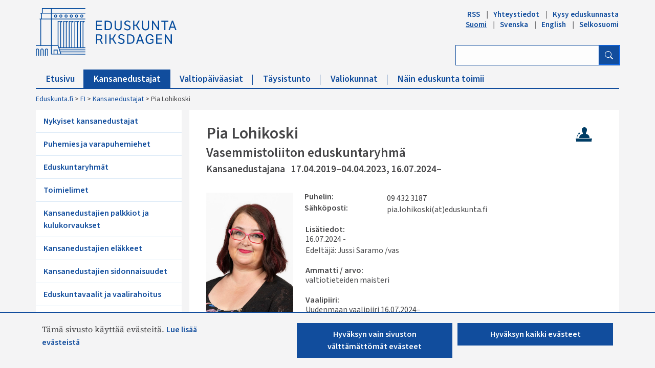

--- FILE ---
content_type: text/html; charset=utf-8
request_url: https://www.eduskunta.fi/FI/kansanedustajat/Sivut/1399.aspx
body_size: 29807
content:


<!DOCTYPE html>

<html dir="ltr" lang="fi-FI">

    <head><meta name="GENERATOR" content="Microsoft SharePoint" /><meta http-equiv="Content-type" content="text/html; charset=utf-8" /><meta http-equiv="X-UA-Compatible" content="IE=10" /><meta http-equiv="Expires" content="0" /><meta property="og:image" content="http://www.eduskunta.fi/FI/PublishingImages/somejako_200x200.png" /><meta property="og:image" content="https://www.eduskunta.fi/FI/PublishingImages/somejako_200x200.png" /><meta charset="utf-8" /><meta name="msapplication-TileImage" content="/_layouts/15/images/SharePointMetroAppTile.png" /><meta name="msapplication-TileColor" content="#0072C6" /><title>
	
	Pia Lohikoski

</title><link id="ctl00_favicon" rel="shortcut icon" href="/_layouts/15/Eduskunta.Internet.Responsive.Layouts/images/favicon.ico" type="image/vnd.microsoft.icon" title="eduskunta favicon" aria-label="eduskunnan favicon" /><link id="CssLink-8b0e4c6cfd374a3591869ba85c6ef81f" rel="stylesheet" type="text/css" href="/Style%20Library/fi-FI/Themable/Core%20Styles/pagelayouts15.css"/>
<link id="CssLink-d50e7b8423ba453e93dfafbb1b3af0b0" rel="stylesheet" type="text/css" href="/_layouts/15/1035/styles/Themable/corev15.css?rev=L%2FacAW6VmQiKpZhiVTn%2Fuw%3D%3DTAG0"/>
<style id="SPThemeHideForms" type="text/css">body {opacity:0 !important}</style><script type="text/javascript">// <![CDATA[ 

var g_SPOffSwitches={};
// ]]>
</script>
<script type="text/javascript" src="/_layouts/15/1035/initstrings.js?rev=dbTGf9QxIZVlSRyIjxloqQ%3D%3DTAG0"></script>
<script type="text/javascript" src="/_layouts/15/init.js?rev=7M051im2VZYuo3LYANMFNw%3D%3DTAG0"></script>
<script type="text/javascript" src="/_layouts/15/theming.js?rev=SuLUbbwTXcxFWOWLFUsOkw%3D%3DTAG0"></script>
<script type="text/javascript" src="/ScriptResource.axd?d=MyJUplsHCyM6-fHYJ8rchBINCVMmGCFGZSX8Oha7PMzCvgVwImQe_ky6MKAFRaj8LVbWcJcwydVfR54SPOWjy60cKSqvjNUsJyX7rNaIQr4uBBqQYVneiwSVPC8G5TCEVPAAGOeNmZncd98iCm-fGt7eKSJgnQwzlAIC55DWKPsPGiKVK-mQ_wHucuhIbwvu0&amp;t=32e5dfca"></script>
<script type="text/javascript" src="/_layouts/15/blank.js?rev=u2TIeRLoD1hltvd38VWMSA%3D%3DTAG0"></script>
<script type="text/javascript" src="/ScriptResource.axd?d=KiIn1sseROeAglJPWllvX6COJd0DCkYJXLzWQ-xIxmzi-bFMz0bHeL1wkdrUBedxg6ET9stiylWZaPZmDDJrow6kZmIMcv02gfZmXdEyzHt2VudQwKjSwvxzr0uyG0az7C2CtQUQ7Rsh-S_jHQmKA2TuGa4gdHBmP4D05piP6FITJAhp5x928FtzCAWLwe_00&amp;t=32e5dfca"></script>
<script type="text/javascript">RegisterSod("require.js", "\u002f_layouts\u002f15\u002frequire.js?rev=bv3fWJhk0uFGpVwBxnZKNQ\u00253D\u00253DTAG0");</script>
<script type="text/javascript">RegisterSod("strings.js", "\u002f_layouts\u002f15\u002f1035\u002fstrings.js?rev=8hIJ1DEQ20Z6cfroHR4zog\u00253D\u00253DTAG0");</script>
<script type="text/javascript">RegisterSod("sp.res.resx", "\u002f_layouts\u002f15\u002f1035\u002fsp.res.js?rev=3GLdgrMj\u00252B6Yk1K6wZtJCXw\u00253D\u00253DTAG0");</script>
<script type="text/javascript">RegisterSod("sp.runtime.js", "\u002f_layouts\u002f15\u002fsp.runtime.js?rev=xgQHsn1FsKBngYIk51bWIQ\u00253D\u00253DTAG0");RegisterSodDep("sp.runtime.js", "sp.res.resx");</script>
<script type="text/javascript">RegisterSod("sp.js", "\u002f_layouts\u002f15\u002fsp.js?rev=oiJteNzaQ8klkWPYVvSu\u00252BQ\u00253D\u00253DTAG0");RegisterSodDep("sp.js", "sp.runtime.js");RegisterSodDep("sp.js", "sp.ui.dialog.js");RegisterSodDep("sp.js", "sp.res.resx");</script>
<script type="text/javascript">RegisterSod("sp.init.js", "\u002f_layouts\u002f15\u002fsp.init.js?rev=m6TwNy21vIIhzFD8Z3ignw\u00253D\u00253DTAG0");</script>
<script type="text/javascript">RegisterSod("sp.ui.dialog.js", "\u002f_layouts\u002f15\u002fsp.ui.dialog.js?rev=M\u00252B9IwfmIAPa2xaLAAO9MVQ\u00253D\u00253DTAG0");RegisterSodDep("sp.ui.dialog.js", "sp.init.js");RegisterSodDep("sp.ui.dialog.js", "sp.res.resx");</script>
<script type="text/javascript">RegisterSod("core.js", "\u002f_layouts\u002f15\u002fcore.js?rev=4hoPdZ7sKMJ2VcMHohg0sQ\u00253D\u00253DTAG0");RegisterSodDep("core.js", "strings.js");</script>
<script type="text/javascript">RegisterSod("menu.js", "\u002f_layouts\u002f15\u002fmenu.js?rev=m0qWcCf\u00252BM13mCr83q77aAA\u00253D\u00253DTAG0");</script>
<script type="text/javascript">RegisterSod("mQuery.js", "\u002f_layouts\u002f15\u002fmquery.js?rev=j6z6zGMkc7SQymi6LH04Pg\u00253D\u00253DTAG0");</script>
<script type="text/javascript">RegisterSod("callout.js", "\u002f_layouts\u002f15\u002fcallout.js?rev=o\u00252FLnahtJs0rDtYqEk6G7iA\u00253D\u00253DTAG0");RegisterSodDep("callout.js", "strings.js");RegisterSodDep("callout.js", "mQuery.js");RegisterSodDep("callout.js", "core.js");</script>
<script type="text/javascript">RegisterSod("sp.core.js", "\u002f_layouts\u002f15\u002fsp.core.js?rev=\u00252BxaR9ZE\u00252FzgxsUaXsb2kAtQ\u00253D\u00253DTAG0");RegisterSodDep("sp.core.js", "strings.js");RegisterSodDep("sp.core.js", "sp.init.js");RegisterSodDep("sp.core.js", "core.js");</script>
<script type="text/javascript">RegisterSod("clienttemplates.js", "\u002f_layouts\u002f15\u002fclienttemplates.js?rev=LZwTkS\u00252BBTbNEMKc\u00252B\u00252Bsodag\u00253D\u00253DTAG0");</script>
<script type="text/javascript">RegisterSod("sharing.js", "\u002f_layouts\u002f15\u002fsharing.js?rev=hUXyTdE8XM7mhVtoXRshDg\u00253D\u00253DTAG0");RegisterSodDep("sharing.js", "strings.js");RegisterSodDep("sharing.js", "mQuery.js");RegisterSodDep("sharing.js", "clienttemplates.js");RegisterSodDep("sharing.js", "core.js");</script>
<script type="text/javascript">RegisterSod("suitelinks.js", "\u002f_layouts\u002f15\u002fsuitelinks.js?rev=CE1xxq82scGzoUrhuMIaDg\u00253D\u00253DTAG0");RegisterSodDep("suitelinks.js", "strings.js");RegisterSodDep("suitelinks.js", "core.js");</script>
<script type="text/javascript">RegisterSod("userprofile", "\u002f_layouts\u002f15\u002fsp.userprofiles.js?rev=OI6nlIZVY3NhH3EQOIp0XA\u00253D\u00253DTAG0");RegisterSodDep("userprofile", "sp.runtime.js");</script>
<script type="text/javascript">RegisterSod("followingcommon.js", "\u002f_layouts\u002f15\u002ffollowingcommon.js?rev=cjAX4rdnBAcUWg6Xq5IAVQ\u00253D\u00253DTAG0");RegisterSodDep("followingcommon.js", "strings.js");RegisterSodDep("followingcommon.js", "sp.js");RegisterSodDep("followingcommon.js", "userprofile");RegisterSodDep("followingcommon.js", "core.js");RegisterSodDep("followingcommon.js", "mQuery.js");</script>
<script type="text/javascript">RegisterSod("profilebrowserscriptres.resx", "\u002f_layouts\u002f15\u002f1035\u002fprofilebrowserscriptres.js?rev=8b8tWP6c\u00252By0dqeChLrPtRg\u00253D\u00253DTAG0");</script>
<script type="text/javascript">RegisterSod("sp.ui.mysitecommon.js", "\u002f_layouts\u002f15\u002fsp.ui.mysitecommon.js?rev=A\u00252FdfJj5iYAD\u00252Bm9rYFWJfkQ\u00253D\u00253DTAG0");RegisterSodDep("sp.ui.mysitecommon.js", "sp.init.js");RegisterSodDep("sp.ui.mysitecommon.js", "sp.runtime.js");RegisterSodDep("sp.ui.mysitecommon.js", "userprofile");RegisterSodDep("sp.ui.mysitecommon.js", "profilebrowserscriptres.resx");</script>
<script type="text/javascript">RegisterSod("browserScript", "\u002f_layouts\u002f15\u002fie55up.js?rev=E\u00252FAJnr2CRSZ3k\u00252FxLv\u00252Bqurw\u00253D\u00253DTAG0");RegisterSodDep("browserScript", "strings.js");</script>
<script type="text/javascript">RegisterSod("inplview", "\u002f_layouts\u002f15\u002finplview.js?rev=ZPF5pyZEU32c\u00252BygyZ5kPuw\u00253D\u00253DTAG0");RegisterSodDep("inplview", "strings.js");RegisterSodDep("inplview", "core.js");RegisterSodDep("inplview", "clienttemplates.js");RegisterSodDep("inplview", "sp.js");</script>
<script type="text/javascript">RegisterSod("cui.js", "\u002f_layouts\u002f15\u002fcui.js?rev=2pQBwpRbvMPNnIyEu4spaA\u00253D\u00253DTAG0");</script>
<script type="text/javascript">RegisterSod("ribbon", "\u002f_layouts\u002f15\u002fsp.ribbon.js?rev=4F032iqXA267DfUAfwwBGg\u00253D\u00253DTAG0");RegisterSodDep("ribbon", "strings.js");RegisterSodDep("ribbon", "core.js");RegisterSodDep("ribbon", "sp.core.js");RegisterSodDep("ribbon", "sp.js");RegisterSodDep("ribbon", "cui.js");RegisterSodDep("ribbon", "sp.res.resx");RegisterSodDep("ribbon", "sp.runtime.js");RegisterSodDep("ribbon", "inplview");</script>
<script type="text/javascript">RegisterSod("offline.js", "\u002f_layouts\u002f15\u002foffline.js?rev=pZGs1ogrcEH8drmIytBzRA\u00253D\u00253DTAG0");</script>
<script type="text/javascript">RegisterSod("WPAdderClass", "\u002f_layouts\u002f15\u002fwpadder.js?rev=B\u00252FVIYxB78DP2qWg6RvucOg\u00253D\u00253DTAG0");</script>
<link type="text/xml" rel="alternate" href="/FI/kansanedustajat/_vti_bin/spsdisco.aspx" />
		    
	

    <meta name="format-detection" content="telephone=no">
	
	


		    <link rel="canonical" href="https://www.eduskunta.fi:443/FI/kansanedustajat/Sivut/1399.aspx" /><meta name="viewport" content="user-scalable=yes, width=1238, maximum-scale=5.0, minimum-scale=0.25"/>
		    
	    

<!-- Bootstrap CSS -->
<link rel="stylesheet" type="text/css" href="/_layouts/15/Eduskunta.Internet.Responsive.Layouts/css/bootstrap.min.css?v=20250528090338"/>
<link rel="stylesheet" type="text/css" href="/_layouts/15/Eduskunta.Internet.Responsive.Layouts/css/bootstrap-icons.css?v=20250528090338"/>
<link rel="stylesheet" type="text/css" href="/_layouts/15/Eduskunta.Internet.Responsive.Layouts/css/bootstrap-custom.css?v=20250528090338"/>
<link rel="stylesheet" type="text/css" href="/_layouts/15/Eduskunta.Internet.Responsive.Layouts/css/jquery-ui.css?v=20250528090338"/>
<link rel="stylesheet" type="text/css" href="/_layouts/15/Eduskunta.Internet.Responsive.Layouts/css/custom.css?v=20250528090338"/>
<link rel="stylesheet" type="text/css" href="/_layouts/15/Eduskunta.Internet.Responsive.Layouts/css/vaski.css?v=20250528090338"/>
<link rel="stylesheet" type="text/css" href="/_layouts/15/Eduskunta.Internet.Responsive.Layouts/css/vaski_2020.css?v=20250528090338"/>

<div id="ctl00_CssRegistration_KasittelytiedotStylesPanel">
	    

</div>

<!-- Styles for edit mode only-->

        
<!-- jQuery base library first, then custom jquery ui, then Tether, then Bootstrap JS. -->
<script src="/_layouts/15/Eduskunta.Internet.Responsive.Layouts/js/jquery-3.6.0.min.js?v=20250528090338"></script>
<script src="/_layouts/15/Eduskunta.Internet.Layouts/js/jquery-ui-1.10.4.custom.min.js?v=20250528090338"></script> 
<script src="/_layouts/15/Eduskunta.Internet.Responsive.Layouts/js/bootstrap.min.js?v=20250528090338"></script>
<script src="/_layouts/15/Eduskunta.Internet.Responsive.Layouts/js/custom-jquery.js?v=20250528090338"></script> 
<script src="/_layouts/15/Eduskunta.Internet.Responsive.Layouts/js/CookieConsent.js?v=20250528090338"></script>
<script src="/_layouts/15/Eduskunta.Internet.Responsive.Layouts/js/RESTTopNavigation.js?v=20250528090338"></script>
<!-- omat js-funktiot -->

<div id="ctl00_CssRegistration_KasittelytiedotJSPanel">
	    

</div>


        
        <!-- viewport setting is placed here because otherwise other possible viewport settings would override it -->
        <meta name="viewport" content="width=device-width, initial-scale=1" /><style type="text/css">
	.s4-skipribbonshortcut { display:none; }

</style></head>

    <body>
        
        <noscript><div class='noindex'>Yrität ehkä käyttää tätä sivustoa palvelimen suojatusta selaimesta. Ota komentosarjat käyttöön ja lataa tämä sivu uudelleen.</div></noscript>
        
        
        <form method="post" action="./1399.aspx" onsubmit="javascript:return WebForm_OnSubmit();" id="aspnetForm">
<div class="aspNetHidden">
<input type="hidden" name="_wpcmWpid" id="_wpcmWpid" value="" />
<input type="hidden" name="wpcmVal" id="wpcmVal" value="" />
<input type="hidden" name="MSOWebPartPage_PostbackSource" id="MSOWebPartPage_PostbackSource" value="" />
<input type="hidden" name="MSOTlPn_SelectedWpId" id="MSOTlPn_SelectedWpId" value="" />
<input type="hidden" name="MSOTlPn_View" id="MSOTlPn_View" value="0" />
<input type="hidden" name="MSOTlPn_ShowSettings" id="MSOTlPn_ShowSettings" value="False" />
<input type="hidden" name="MSOGallery_SelectedLibrary" id="MSOGallery_SelectedLibrary" value="" />
<input type="hidden" name="MSOGallery_FilterString" id="MSOGallery_FilterString" value="" />
<input type="hidden" name="MSOTlPn_Button" id="MSOTlPn_Button" value="none" />
<input type="hidden" name="__EVENTTARGET" id="__EVENTTARGET" value="" />
<input type="hidden" name="__EVENTARGUMENT" id="__EVENTARGUMENT" value="" />
<input type="hidden" name="__REQUESTDIGEST" id="__REQUESTDIGEST" value="noDigest" />
<input type="hidden" name="MSOSPWebPartManager_DisplayModeName" id="MSOSPWebPartManager_DisplayModeName" value="Browse" />
<input type="hidden" name="MSOSPWebPartManager_ExitingDesignMode" id="MSOSPWebPartManager_ExitingDesignMode" value="false" />
<input type="hidden" name="MSOWebPartPage_Shared" id="MSOWebPartPage_Shared" value="" />
<input type="hidden" name="MSOLayout_LayoutChanges" id="MSOLayout_LayoutChanges" value="" />
<input type="hidden" name="MSOLayout_InDesignMode" id="MSOLayout_InDesignMode" value="" />
<input type="hidden" name="_wpSelected" id="_wpSelected" value="" />
<input type="hidden" name="_wzSelected" id="_wzSelected" value="" />
<input type="hidden" name="MSOSPWebPartManager_OldDisplayModeName" id="MSOSPWebPartManager_OldDisplayModeName" value="Browse" />
<input type="hidden" name="MSOSPWebPartManager_StartWebPartEditingName" id="MSOSPWebPartManager_StartWebPartEditingName" value="false" />
<input type="hidden" name="MSOSPWebPartManager_EndWebPartEditing" id="MSOSPWebPartManager_EndWebPartEditing" value="false" />
<input type="hidden" name="_maintainWorkspaceScrollPosition" id="_maintainWorkspaceScrollPosition" value="0" />
<input type="hidden" name="__VIEWSTATE" id="__VIEWSTATE" value="/[base64]/[base64]/eSiYZSpK632UDSkpNtA1WonVqw==" />
</div>

<script type="text/javascript">
//<![CDATA[
var theForm = document.forms['aspnetForm'];
if (!theForm) {
    theForm = document.aspnetForm;
}
function __doPostBack(eventTarget, eventArgument) {
    if (!theForm.onsubmit || (theForm.onsubmit() != false)) {
        theForm.__EVENTTARGET.value = eventTarget;
        theForm.__EVENTARGUMENT.value = eventArgument;
        theForm.submit();
    }
}
//]]>
</script>


<script src="/WebResource.axd?d=8aRDaUA_vPHY08l4TDJnVtOc0p09vwuIUDD18mhHhYa5McQn5pNVldmQeVU3IJOME1MEksgm53pBiD3Vnq_HSkkKbR2r1_7FKHTW7tAknRQ1&amp;t=638901879720898773" type="text/javascript"></script>


<script type="text/javascript">
//<![CDATA[
var MSOWebPartPageFormName = 'aspnetForm';
var g_presenceEnabled = true;
var g_wsaEnabled = false;

var g_correlationId = '3635efa1-4683-907a-c513-16620db54a24';
var g_wsaQoSEnabled = false;
var g_wsaQoSDataPoints = [];
var g_wsaRUMEnabled = false;
var g_wsaLCID = 1035;
var g_wsaListTemplateId = 850;
var g_wsaSiteTemplateId = 'MOPSITEDEFINITION#0';
var _spPageContextInfo={"webServerRelativeUrl":"/FI/kansanedustajat","webAbsoluteUrl":"https://www.eduskunta.fi/FI/kansanedustajat","viewId":"","listId":"{cc11e374-aaed-4419-9596-14194586f685}","listPermsMask":{"High":0,"Low":196673},"listUrl":"/FI/kansanedustajat/Sivut","listTitle":"Sivut","listBaseTemplate":850,"viewOnlyExperienceEnabled":false,"blockDownloadsExperienceEnabled":false,"idleSessionSignOutEnabled":false,"cdnPrefix":"","siteAbsoluteUrl":"https://www.eduskunta.fi","siteId":"{f22aa19f-b34a-4753-b389-6cdb5bce8a17}","showNGSCDialogForSyncOnTS":false,"supportPoundStorePath":true,"supportPercentStorePath":true,"siteSubscriptionId":null,"CustomMarkupInCalculatedFieldDisabled":true,"AllowCustomMarkupInCalculatedField":false,"isSPO":false,"farmLabel":null,"serverRequestPath":"/FI/kansanedustajat/Sivut/1399.aspx","layoutsUrl":"_layouts/15","webId":"{63206c9e-eb6c-4da4-b2e9-83f2ad688588}","webTitle":"Kansanedustajat","webTemplate":"100002","webTemplateConfiguration":"MOPSITEDEFINITION#0","webDescription":"","tenantAppVersion":"0","isAppWeb":false,"webLogoUrl":"_layouts/15/images/siteicon.png","webLanguage":1035,"currentLanguage":1035,"currentUICultureName":"fi-FI","currentCultureName":"fi-FI","currentCultureLCID":1035,"env":null,"nid":0,"fid":0,"serverTime":"2026-01-21T15:22:39.5869617Z","siteClientTag":"2826$$16.0.10417.20075","crossDomainPhotosEnabled":false,"openInClient":false,"Has2019Era":true,"webUIVersion":15,"webPermMasks":{"High":0,"Low":196673},"pageListId":"{cc11e374-aaed-4419-9596-14194586f685}","pageItemId":5403,"pagePermsMask":{"High":0,"Low":196673},"pagePersonalizationScope":1,"userEmail":"","userId":0,"userLoginName":null,"userDisplayName":null,"isAnonymousUser":true,"isAnonymousGuestUser":false,"isEmailAuthenticationGuestUser":false,"isExternalGuestUser":false,"systemUserKey":null,"alertsEnabled":false,"siteServerRelativeUrl":"/","allowSilverlightPrompt":"True","themeCacheToken":"/FI/kansanedustajat::5:","themedCssFolderUrl":null,"themedImageFileNames":null,"modernThemingEnabled":true,"isSiteAdmin":false,"ExpFeatures":[480216468,1884350801,1158731092,62197791,538521105,335811073,4194306,34614301,268500996,-1946025984,28445328,-2147475455,134291456,65536,288,950272,1282,808326148,134217873,0,0,-1073217536,545285252,18350656,-467402752,6291457,-2147483644,1074794496,-1728053184,1845537108,622628,4102,0,0,0,0,0,0,0,0,0,0,0,0,0,0,0],"killSwitches":{},"InternalValidAuthorities":["internet-integraatio.eduskunta.fi","sisalto.eduskunta.fi","sisalto.eduskunta.fi","www.eduskunta.fi","www.riksdagen.fi","www.parliament.fi","www.riksdagen.fi","www.parliament.fi","www.eduskunta.fi"],"CorrelationId":"3635efa1-4683-907a-c513-16620db54a24","hasManageWebPermissions":false,"isNoScriptEnabled":false,"groupId":null,"groupHasHomepage":true,"groupHasQuickLaunchConversationsLink":false,"departmentId":null,"hubSiteId":null,"hasPendingWebTemplateExtension":false,"isHubSite":false,"isWebWelcomePage":false,"siteClassification":"","hideSyncButtonOnODB":false,"showNGSCDialogForSyncOnODB":false,"sitePagesEnabled":false,"sitePagesFeatureVersion":0,"DesignPackageId":"00000000-0000-0000-0000-000000000000","groupType":null,"groupColor":"#0273eb","siteColor":"#0273eb","headerEmphasis":0,"navigationInfo":null,"guestsEnabled":false,"MenuData":{"SignInUrl":"/FI/kansanedustajat/_layouts/15/Authenticate.aspx?Source=%2FFI%2Fkansanedustajat%2FSivut%2F1399%2Easpx"},"RecycleBinItemCount":-1,"PublishingFeatureOn":true,"PreviewFeaturesEnabled":false,"disableAppViews":false,"disableFlows":false,"serverRedirectedUrl":null,"formDigestValue":"0xE4D8F2C11BDA20D26B9A48937C993BC1CDD202FCCE926F7BA389BDA031331087998A51D7B274DA28DDA07ECC214347DD54A0B8CD9BCD08821D996DA8680FD11E,21 Jan 2026 15:22:39 -0000","maximumFileSize":10240,"formDigestTimeoutSeconds":1800,"canUserCreateMicrosoftForm":false,"canUserCreateVisioDrawing":true,"readOnlyState":null,"isTenantDevSite":false,"preferUserTimeZone":false,"userTimeZoneData":null,"userTime24":false,"userFirstDayOfWeek":null,"webTimeZoneData":null,"webTime24":false,"webFirstDayOfWeek":null,"isSelfServiceSiteCreationEnabled":null,"alternateWebAppHost":"","aadTenantId":"","aadUserId":"","aadInstanceUrl":"","msGraphEndpointUrl":"https://","allowInfectedDownload":true};_spPageContextInfo.updateFormDigestPageLoaded=new Date();_spPageContextInfo.clientServerTimeDelta=new Date(_spPageContextInfo.serverTime)-new Date();if(typeof(define)=='function'){define('SPPageContextInfo',[],function(){return _spPageContextInfo;});}var L_Menu_BaseUrl="/FI/kansanedustajat";
var L_Menu_LCID="1035";
var L_Menu_SiteTheme="null";
document.onreadystatechange=fnRemoveAllStatus; function fnRemoveAllStatus(){removeAllStatus(true)};Flighting.ExpFeatures = [480216468,1884350801,1158731092,62197791,538521105,335811073,4194306,34614301,268500996,-1946025984,28445328,-2147475455,134291456,65536,288,950272,1282,808326148,134217873,0,0,-1073217536,545285252,18350656,-467402752,6291457,-2147483644,1074794496,-1728053184,1845537108,622628,4102,0,0,0,0,0,0,0,0,0,0,0,0,0,0,0]; (function()
{
    if(typeof(window.SP) == "undefined") window.SP = {};
    if(typeof(window.SP.YammerSwitch) == "undefined") window.SP.YammerSwitch = {};

    var ysObj = window.SP.YammerSwitch;
    ysObj.IsEnabled = false;
    ysObj.TargetYammerHostName = "www.yammer.com";
} )(); 
                var g_syncButtonUsePopup = true;
                //]]>
</script>

<script src="/_layouts/15/blank.js?rev=u2TIeRLoD1hltvd38VWMSA%3D%3DTAG0" type="text/javascript"></script>
<script type="text/javascript">
//<![CDATA[
window.SPThemeUtils && SPThemeUtils.RegisterCssReferences([{"Url":"\u002fStyle Library\u002ffi-FI\u002fThemable\u002fCore Styles\u002fpagelayouts15.css","OriginalUrl":"\u002fStyle Library\u002ffi-FI\u002fThemable\u002fCore Styles\u002fpagelayouts15.css","Id":"CssLink-8b0e4c6cfd374a3591869ba85c6ef81f","ConditionalExpression":"","After":"","RevealToNonIE":"false"},{"Url":"\u002f_layouts\u002f15\u002f1035\u002fstyles\u002fThemable\u002fcorev15.css?rev=L\u00252FacAW6VmQiKpZhiVTn\u00252Fuw\u00253D\u00253DTAG0","OriginalUrl":"\u002f_layouts\u002f15\u002f1035\u002fstyles\u002fThemable\u002fcorev15.css?rev=L\u00252FacAW6VmQiKpZhiVTn\u00252Fuw\u00253D\u00253DTAG0","Id":"CssLink-d50e7b8423ba453e93dfafbb1b3af0b0","ConditionalExpression":"","After":"","RevealToNonIE":"false"}]);
(function(){

        if (typeof(_spBodyOnLoadFunctions) === 'undefined' || _spBodyOnLoadFunctions === null) {
            return;
        }
        _spBodyOnLoadFunctions.push(function() {
            SP.SOD.executeFunc('core.js', 'FollowingDocument', function() { FollowingDocument(); });
        });
    })();(function(){

        if (typeof(_spBodyOnLoadFunctions) === 'undefined' || _spBodyOnLoadFunctions === null) {
            return;
        }
        _spBodyOnLoadFunctions.push(function() {
            SP.SOD.executeFunc('core.js', 'FollowingCallout', function() { FollowingCallout(); });
        });
    })();if (typeof(DeferWebFormInitCallback) == 'function') DeferWebFormInitCallback();function WebForm_OnSubmit() {
UpdateFormDigest('\u002fFI\u002fkansanedustajat', 1440000);
                    var workspaceElem = GetCachedElement("s4-workspace");
                    if (workspaceElem != null)
                    {
                        var scrollElem = GetCachedElement("_maintainWorkspaceScrollPosition");
                        if (scrollElem != null)
                        {
                            scrollElem.value = workspaceElem.scrollTop;
                        }
                    };
                if (typeof(_spFormOnSubmitWrapper) != 'undefined') {return _spFormOnSubmitWrapper();} else {return true;};
return true;
}
//]]>
</script>

<div class="aspNetHidden">

	<input type="hidden" name="__VIEWSTATEGENERATOR" id="__VIEWSTATEGENERATOR" value="BAB98CB3" />
	<input type="hidden" name="__SCROLLPOSITIONX" id="__SCROLLPOSITIONX" value="0" />
	<input type="hidden" name="__SCROLLPOSITIONY" id="__SCROLLPOSITIONY" value="0" />
	<input type="hidden" name="__EVENTVALIDATION" id="__EVENTVALIDATION" value="/wEdAAzDiIbkutgFjafbahNWw8erMTZk9qLGncDjImqxppn1M4NJ9l6r4t2bC+Z2jAZb6zikU6rzHfskimiMv3+Ro/[base64]" />
</div>
	        <script type="text/javascript"> var submitHook = function () { return false; }; theForm._spOldSubmit = theForm.submit; theForm.submit = function () { if (!submitHook()) { this._spOldSubmit(); } }; </script>
	        <span id="DeltaSPWebPartManager">
		        
	        </span>
	        <script type="text/javascript">
//<![CDATA[
Sys.WebForms.PageRequestManager._initialize('ctl00$ScriptManager', 'aspnetForm', ['fctl00$WebPartAdderUpdatePanel',''], [], ['ctl00$WebPartAdder',''], 90, 'ctl00');
//]]>
</script>

	        <span id="DeltaDelegateControls">
		        
		        
	        </span>
            <a id="HiddenAnchor" href="javascript:;" style="display:none;"></a>

        

		    <div id="ms-hcTest"></div>

			<!--ribbon row-->
		    <div id="s4-ribbonrow" style="display:none;">
		        <div id="globalNavBox" class="noindex">
                    <div id="ribbonBox">
	                    <div id="s4-ribboncont">
		                    <div id="DeltaSPRibbon">
	
			                    

			                    <div class='ms-cui-ribbonTopBars'><div class='ms-cui-topBar1'></div><div class='ms-cui-topBar2'><div id='RibbonContainer-TabRowLeft' class='ms-cui-TabRowLeft ms-core-defaultFont ms-dialogHidden'>
				                    </div><div id='RibbonContainer-TabRowRight' class='ms-cui-TabRowRight s4-trc-container s4-notdlg ms-core-defaultFont'>
					                    
					                    <!--<a onmouseover="this.firstChild.firstChild.style.left=&#39;-217px&#39;; this.firstChild.firstChild.style.top=&#39;-192px&#39;;" onmouseout="this.firstChild.firstChild.style.left=&#39;-218px&#39;; this.firstChild.firstChild.style.top=&#39;-48px&#39;;" onclick="SP.SOD.executeFunc(&#39;followingcommon.js&#39;, &#39;FollowSite&#39;, function() { FollowSite(); }); return false;" id="site_follow_button" title="Seuraa tätä sivustoa ja siirry sille kätevästi sivustosivulta" class="ms-promotedActionButton" href="javascript:WebForm_DoPostBackWithOptions(new WebForm_PostBackOptions(&quot;ctl00$site_follow_button&quot;, &quot;&quot;, true, &quot;&quot;, &quot;&quot;, false, true))" style="display:inline-block;"><span style="height:16px;width:16px;position:relative;display:inline-block;overflow:hidden;" class="s4-clust ms-promotedActionButton-icon"><img src="/_layouts/15/images/spcommon.png?rev=43#ThemeKey=spcommon" alt="Seuraa" style="position:absolute;left:-218px;top:-48px;" /></span><span class="ms-promotedActionButton-text">Seuraa</span></a>-->
					                    
					                    
                                        <span id="fullscreenmodebox" class="ms-qatbutton">
	                                        <span id="fullscreenmode">
		                                        <a onmouseover="this.firstChild.firstChild.firstChild.style.left=&#39;-125px&#39;; this.firstChild.firstChild.firstChild.style.top=&#39;-178px&#39;;" onmouseout="this.firstChild.firstChild.firstChild.style.left=&#39;-143px&#39;; this.firstChild.firstChild.firstChild.style.top=&#39;-178px&#39;;" id="ctl00_fullscreenmodeBtn" title="Sisällön aktiivisuus" onclick="SetFullScreenMode(true);PreventDefaultNavigation();return false;" href="../../../_catalogs/masterpage/#" style="display:inline-block;height:30px;width:30px;"><span style="display:inline-block;overflow:hidden;height:16px;width:16px;padding-left:7px;padding-top:7px;padding-right:7px;padding-bottom:7px;"><span style="height:16px;width:16px;position:relative;display:inline-block;overflow:hidden;" class="s4-clust"><img src="/_layouts/15/images/spcommon.png?rev=23#ThemeKey=spcommon" alt="Sisällön aktiivisuus" style="border:0;position:absolute;left:-143px;top:-178px;" /></span></span></a>
	                                        </span>
	                                        <span id="exitfullscreenmode" style="display: none;">
		                                        <a onmouseover="this.firstChild.firstChild.firstChild.style.left=&#39;-179px&#39;; this.firstChild.firstChild.firstChild.style.top=&#39;-96px&#39;;" onmouseout="this.firstChild.firstChild.firstChild.style.left=&#39;-107px&#39;; this.firstChild.firstChild.firstChild.style.top=&#39;-178px&#39;;" id="ctl00_exitfullscreenmodeBtn" title="Sisällön aktiivisuus" onclick="SetFullScreenMode(false);PreventDefaultNavigation();return false;" href="../../../_catalogs/masterpage/#" style="display:inline-block;height:30px;width:30px;"><span style="display:inline-block;overflow:hidden;height:16px;width:16px;padding-left:7px;padding-top:7px;padding-right:7px;padding-bottom:7px;"><span style="height:16px;width:16px;position:relative;display:inline-block;overflow:hidden;" class="s4-clust"><img src="/_layouts/15/images/spcommon.png?rev=23#ThemeKey=spcommon" alt="Sisällön aktiivisuus" style="border:0;position:absolute;left:-107px;top:-178px;" /></span></span></a>
	                                        </span>
                                        </span>
                                        
                                        
				                    </div></div></div>
		                    
</div>
	                    </div>
	                    <span id="DeltaSPNavigation">
		                    
			                    <span id="ctl00_SPNavigation_ctl00_publishingRibbon"></span>

		                    
	                    </span>
                    </div>
                    <div id="DeltaWebPartAdderUpdatePanelContainer" class="ms-core-webpartadder">
	
                        <div id="WebPartAdderUpdatePanelContainer">
	                        <div id="ctl00_WebPartAdderUpdatePanel">
		
		                            <span id="ctl00_WebPartAdder"></span>
	                            
	</div>
                        </div>
                    
</div>
		        </div>
		    </div>
            <!--/ribbon row-->
            <!--workspace-->
		    <div id="s4-workspace" class="ms-core-overlay">
				<!-- cookie consent -->
                <div class="consent-container noindex" id="consent-container" style="display: none;">
                    <div class="container">
	                    <div class="consent-content row" id="consent-content">
                            <div class="col-sm-4 col-md-3 col-xl-4">
		                        <div class="consent-left">
			                        <p id="consent_description">
                                        Tämä sivusto käyttää evästeitä.
                                        <a href="https://www.eduskunta.fi/FI/Sivut/Evasteet.aspx" id="learnMoreLink">Lue lisää evästeistä</a>
			                        </p>     
		                        </div>
                            </div>
                            <div class="col-sm-8 col-md-9 col-xl-8">
		                        <div class="consent-right">
			                        <button class="btn-consent-reject edk-btn edk-btn-blue" onclick="rejectCookies(); return false;"><span>Hyväksyn vain sivuston välttämättömät evästeet</span></button>
			                        <button class="btn-consent-accept edk-btn edk-btn-blue" onclick="acceptCookies(); return false;"><span>Hyväksyn kaikki evästeet</span></button>
		                        </div>  
                            </div>
	                    </div>
                    </div>
                </div>
                <!-- cookie consent end -->

                <!-- cookie settings -->
                <div class="cookie-settings noindex" id="cookieSettings" style="display: none;">
                    <div class="container">
	                    <div class="consent-content row">
                            <div class="col-sm-12">
				                <h2 id="cookieSettingsTitle">
                                    Evästeasetukset
				                </h2>
				                <p id="cookieSettingsDescription">
                                    Alta näet tarkemmin, mitä evästeitä käytämme, ja voit valita, mitkä evästeet hyväksyt. Paina lopuksi Tallenna ja sulje. Tarvittaessa voit muuttaa evästeasetuksia milloin tahansa. Lue tarkemmin evästekäytännöistämme.
				                </p>
                                <div class="cookie-settings-items-container">
				                    <p id="essential_cookies_description">
                                        Hakupalvelujen välttämättömät evästeet mahdollistavat hakupalvelujen ja hakutulosten käytön. Näitä evästeitä käyttäjä ei voi sulkea pois käytöstä.
				                    </p>
				                    <div class="cookie-item">
					                    <p id="consent_category_content_description_analytics">
                                            Keräämme ei-välttämättömien evästeiden avulla sivuston kävijätilastoja ja analysoimme tietoja. Tavoitteenamme on kehittää sivustomme laatua ja sisältöjä käyttäjälähtöisesti.
					                    </p>
					                    <div class="edk_checkbox_wrapper">
                                            <label class="container">
						                        Hyväksy tilastointievästeet
						                        <input name="analytics" type="checkbox" id="checkboxAnalytics">
						                        <span class="checkmark"></span>
					                        </label>
					                    </div>
				                    </div>
                                    <div class="cookie-settings-footer" id="cookieSettingsFooter">
				                        <button class="consent-opt-in-button edk-btn edk-btn-white" onclick="saveAndClose(); return false;">
                                            Tallenna ja sulje
				                        </button>
                                    </div>
                                </div>
                            </div>
                        </div>
                    </div>
                </div>
                <!-- cookie settings end -->

                <!-- Estettömyyslinkki sisältöön/tarvitsee ankkurilinkin -->
                <p><a href="#accessibility-link-content-area" class="edk-accessibility-shortcut-link visually-hidden-focusable">
                    Ohita päänavigaatio
                </a></p>
                <p><a href="#sisaltoon" class="edk-accessibility-shortcut-link visually-hidden-focusable">
                    Siirry sisältöön
                </a></p>
				<div id="edk-banner"></div>	
			    
			
		        <div id="s4-bodyContainer">
		            <!-- Site header -->
                    <div id="edk-header" class="edk-internet-header">
                        <div class="container">
                            <div id="topheader" class="row" role="banner">
		                            <div class="col-sm-6">
		                                

<!-- Estettömyyslinkki sisältöön -->
<a href="/FI/sivut/default.aspx" id="ctl00_eduskuntaSiteLogo_siteLogoLink" class="edk-logo">
    <img id="ctl00_eduskuntaSiteLogo_LogoImage" class="img-responsive" src="/_layouts/15/Eduskunta.Internet.Responsive.Layouts/images/edk_logo.svg" alt="eduskunta.fi -etusivulle" />
</a>

                                    </div>
                                    <div id="toollinks" class="col-sm-6">
                                        <div id="ctl00_NoIndex_ToolLinks" class="noindex">
	
                                            
        <a href="/FI/Sivut/RSS.aspx" target='_self' onclick="">RSS</a>
    
        |
    
        <a href="/FI/naineduskuntatoimii/Organisaatio/yhteystiedot/Sivut/default.aspx" target='_self' onclick="">Yhteystiedot</a>
    
        |
    
        <a href="/FI/naineduskuntatoimii/Sivut/kysy-eduskunnasta.aspx" target='_self' onclick="">Kysy eduskunnasta</a>
    

                                            <br>
                                            <a id="ctl00_LanguageLinkList_langugaLink_Finnish" class="langugaLink-selected" href="javascript:WebForm_DoPostBackWithOptions(new WebForm_PostBackOptions(&quot;ctl00$LanguageLinkList$langugaLink_Finnish&quot;, &quot;&quot;, true, &quot;&quot;, &quot;&quot;, false, true))">Suomi</a>
|
<a id="ctl00_LanguageLinkList_langugaLink_Swedish" href="javascript:WebForm_DoPostBackWithOptions(new WebForm_PostBackOptions(&quot;ctl00$LanguageLinkList$langugaLink_Swedish&quot;, &quot;&quot;, true, &quot;&quot;, &quot;&quot;, false, true))">Svenska</a>
|
<a id="ctl00_LanguageLinkList_langugaLink_English" href="javascript:WebForm_DoPostBackWithOptions(new WebForm_PostBackOptions(&quot;ctl00$LanguageLinkList$langugaLink_English&quot;, &quot;&quot;, true, &quot;&quot;, &quot;&quot;, false, true))">English</a>
|

        <a href="/FI/selkosuomi/Sivut/default.aspx" target='_self' onclick="">Selkosuomi</a>
    

                                        
</div>
		                            <!-- Haku -->
                                    <div id="DeltaPlaceHolderSearchArea" class="ms-mpSearchBox ms-floatRight">
	
                                        
                                            

<div class="custom-search-input-wrapper">
    <div class="input-group col-md-12">
        <input name="ctl00$PlaceHolderSearchArea$searchBox$searchTextBox" type="text" id="ctl00_PlaceHolderSearchArea_searchBox_searchTextBox" class="search-query form-control shadow-none custom-searchbox" aria-label="Kirjoita hakusana" onKeyPress="doSearch(&#39;ctl00_PlaceHolderSearchArea_searchBox_btnSearch&#39;,event)" />
        <span class="input-group-btn">
            <button onclick="if (typeof(Page_ClientValidate) == 'function') Page_ClientValidate(''); __doPostBack('ctl00$PlaceHolderSearchArea$searchBox$btnSearch','')" id="ctl00_PlaceHolderSearchArea_searchBox_btnSearch" class="btn btn-primary shadow-none" type="submit" name="Hae" aria-label="Hae">
                <span class="bi bi-search"></span>
            </button>
        </span>
    </div>
</div>

<script type=text/javascript>
    function doSearch(buttonName, e) {
        var key;

        if (window.event)
            key = window.event.keyCode;
        else
            key = e.which;

        if (key == 13) {
            var btn = document.getElementById(buttonName);
            if (btn != null) {
                btn.click();
                event.keyCode = 0
            }
        }
    }
</script>

                                        
                                    
</div>
		                            <!-- Haku end -->
		                        </div>
                            </div>
                            <!--Eduskunta Main Navigation-->
							<div id="ctl00_NoIndex_SiteNavi" class="noindex">
								<div id="TopNavigation-div" role="navigation" aria-labelledby="TopNavigation">
									<div class="spinner-border" id="topNavigationLoading" role="status">
										<span class="visually-hidden">Loading...</span>
									</div>
									<nav class="navbar navbar-expand-lg navbar-default" id="TopNavigation" aria-label="Päänavigaatio">
											<div class="container-fluid">
												<div id="top-navbar" class="navbar-collapse collapse"></div>
											</div>									
									</nav>
								</div>
							</div>

							<!-- Site navigation dropdown/mobile -->
							<div class="noindex" ID="NoIndex_HamburgerNavi">
								<div id="HamburgerNavigation-div" role="navigation" aria-labelledby="Mobiilipäävalikko">
									<nav id="hamburgerNavigation" class="navbar navbar-expand-lg navbar-default" aria-label="Hampurilaisvalikko">
										<div class="container-fluid">
												<div class="navbar-header">
													<a id="mobileSiteLogoLink" class="navbar-brand edk-logo" href="/FI">
														<img id="LogoImage" class="img-responsive" alt="Eduskunta" src="/_layouts/15/Eduskunta.Internet.Responsive.Layouts/images/edk_logo.svg" />
													</a>
													<button type="button" id="mobile-search-button" data-bs-target="#mobile-search" class="search-btn navbar-toggler navbar-toggle collapsed" data-bs-toggle="collapse" onclick="ToggleSearchForm(this)" aria-expanded="false">
														<span class="navbar-toggler-icon bi bi-search" aria-hidden="true"></span>
														<span class="mobile-search-title" id="mobile-search-title">
														</span>
													</button>
													<div id="mobile-search" class="collapse">
														<!-- Mobile search box -->
														

<div class="custom-search-input-wrapper">
    <div class="input-group col-md-12">
        <input name="ctl00$searchBoxMobile$searchTextBox" type="text" id="ctl00_searchBoxMobile_searchTextBox" class="search-query form-control shadow-none custom-searchbox" aria-label="Kirjoita hakusana" onKeyPress="doSearch(&#39;ctl00_searchBoxMobile_btnSearch&#39;,event)" />
        <span class="input-group-btn">
            <button onclick="if (typeof(Page_ClientValidate) == 'function') Page_ClientValidate(''); __doPostBack('ctl00$searchBoxMobile$btnSearch','')" id="ctl00_searchBoxMobile_btnSearch" class="btn btn-primary shadow-none" type="submit" name="Hae" aria-label="Hae">
                <span class="bi bi-search"></span>
            </button>
        </span>
    </div>
</div>

<script type=text/javascript>
    function doSearch(buttonName, e) {
        var key;

        if (window.event)
            key = window.event.keyCode;
        else
            key = e.which;

        if (key == 13) {
            var btn = document.getElementById(buttonName);
            if (btn != null) {
                btn.click();
                event.keyCode = 0
            }
        }
    }
</script>

													</div>
													<button type="button" id="hamburgerTopNavigationButton" class="navbar-toggler navbar-toggle collapsed" data-bs-toggle="collapse" data-bs-target="#navbar1" aria-expanded="false" onclick="ToggleNavigation()">
														<span class="sr-only" id="NavigationButtonText"></span>
														<span class="navbar-toggler-icon bi-justify mob-menu"></span>
														<span class="mobile-menu-title"></span>
													</button>
													<div id="navbar1" class="navbar-collapse collapse">
														<div class="spinner-border" id="mobileTopNavigationLoading" role="status">
															<span class="visually-hidden">Loading...</span>
														</div>
														<ul class="nav navbar-nav"></ul>
														<div id="langlinks-mobile">
															<a id="ctl00_LanguageLinkListFooter_langugaLink_Finnish" class="langugaLink-selected" href="javascript:WebForm_DoPostBackWithOptions(new WebForm_PostBackOptions(&quot;ctl00$LanguageLinkListFooter$langugaLink_Finnish&quot;, &quot;&quot;, true, &quot;&quot;, &quot;&quot;, false, true))">Suomi</a>
|
<a id="ctl00_LanguageLinkListFooter_langugaLink_Swedish" href="javascript:WebForm_DoPostBackWithOptions(new WebForm_PostBackOptions(&quot;ctl00$LanguageLinkListFooter$langugaLink_Swedish&quot;, &quot;&quot;, true, &quot;&quot;, &quot;&quot;, false, true))">Svenska</a>
|
<a id="ctl00_LanguageLinkListFooter_langugaLink_English" href="javascript:WebForm_DoPostBackWithOptions(new WebForm_PostBackOptions(&quot;ctl00$LanguageLinkListFooter$langugaLink_English&quot;, &quot;&quot;, true, &quot;&quot;, &quot;&quot;, false, true))">English</a>
|

        <a href="/FI/selkosuomi/Sivut/default.aspx" target='_self' onclick="">Selkosuomi</a>
    

														</div>
													</div>
												</div>
											</div>
									</nav>
								</div>
							</div>
							<!--/Eduskunta Main Navigation-->
                        </div>
                    </div><!-- edk-header end -->

					<!--title row-->
					<div id="s4-titlerow" class="ms-dialogHidden s4-titlerowhidetitle">
						<div id="titleAreaBox" class="ms-noList ms-table ms-core-tableNoSpace">
							<div id="titleAreaRow" class="ms-tableRow">
								<div class="ms-breadcrumb-box ms-tableCell ms-verticalAlignTop">
									<div class="ms-breadcrumb-top">
										<div class="ms-breadcrumb-dropdownBox" style="display:none;">
											<span id="DeltaBreadcrumbDropdown">
												
											</span>
										</div>
									</div>
									<h1 id="pageTitle" class="ms-core-pageTitle">
										<span id="DeltaPlaceHolderPageTitleInTitleArea">
										
	Pia Lohikoski

										</span>
										<div id="DeltaPlaceHolderPageDescription" class="ms-displayInlineBlock ms-normalWrap">
	
											<a href="javascript:;" id="ms-pageDescriptionDiv" style="display:none;">
												<span id="ms-pageDescriptionImage">&#160;</span>
											</a>
											<span class="ms-accessible" id="ms-pageDescription">
												
	

											</span>
											<script type="text/javascript">// <![CDATA[ 


												_spBodyOnLoadFunctionNames.push("setupPageDescriptionCallout");
											// ]]>
</script>
										
</div>
									</h1>
								</div>
							</div>
						</div>
					</div>
					<!--/title row-->
					
			        <div id="notificationArea" class="ms-notif-box"></div>
			        <div id="DeltaPageStatusBar">
	
				        <div id="pageStatusBar"></div>
			        
</div>	

					<div id="DeltaPlaceHolderMain">
	
						<a id="mainContent" name="mainContent"></a>
							
								
								
							
							
    <div id="content-area" class="container edk-container edk-mop">
        <a id="accessibility-link-content-area" tabindex="-1"></a> <!-- Esteettömyyslinkin ankkuri -->
        

<div class="row" role="navigation" aria-labelledby="breadcrumb">
    <nav class="col-xs-12 dvBreadCrumb" id="breadcrumb" aria-label="Murupolku">
        <div id="ctl00_PlaceHolderMain_BreadCrumb1_NoIndex_BreadCrumb" class="noindex">
		
            <span id="ctl00_PlaceHolderMain_BreadCrumb1_BreadCrumbSiteMapPath" SiteMapProviders="SPSiteMapProvider,SPXmlContentMapProvider" HideInteriorRootNodes="true"><a href="#ctl00_PlaceHolderMain_BreadCrumb1_BreadCrumbSiteMapPath_SkipLink"><img alt="skip breadcrumb" src="/WebResource.axd?d=SpkdQy7B2MuIMu_8dgW_SeajyQ20Qb1aG1ugTS5EQWMdNJ5KRdyI6i3-pH-4AJ8fdb_JoGR43W7_Yfkq4yXAoK9B5-5gDjf6tM1DR8jaYTw1&amp;t=638901879720898773" width="0" height="0" style="border-width:0px;" /></a><span><a title="Eduskunta.fi" class="breadcrumbRootNode" href="/Sivut/VariationRoot.aspx">Eduskunta.fi</a></span><span> &gt; </span><span><a class="breadcrumbNode" href="/FI/Sivut/default.aspx">FI</a></span><span> &gt; </span><span><a class="breadcrumbNode" href="/FI/kansanedustajat/Sivut/default.aspx">Kansanedustajat</a></span><span> &gt; </span><span class="breadcrumbCurrentNode">Pia Lohikoski</span><a id="ctl00_PlaceHolderMain_BreadCrumb1_BreadCrumbSiteMapPath_SkipLink"></a></span>		
        
	</div>
    </nav>
</div>

		<!-- CONTENT ROW/with right column -->
        <div id="page-mainarea" class="row row-eq-height">

            <div id="leftnavigation" class="col-sm-3" role="navigation">
                <div class="text-center">
                    <div class="spinner-border" id="leftNavigationLoading" role="status">
					    <span class="visually-hidden">Loading...</span>
				    </div>
                </div>
		        <div class="noindex" id="NoIndex_LeftNavi">
                    <nav id="leftNavigationBar"></nav>
		        </div>
	        </div>

            <div id="maincontent" class="col-sm-12 col-lg-9">
               <div id="leftnavigationMobile" class="noindex">
                    <button class="navbar-toggler navbar-toggle collapsed" data-bs-toggle="collapse" data-bs-target="#leftNavigationBarMobile" aria-expanded="false" onclick="ToggleLeftNavigation(); return false;">
                        <span class="sr-only" id="LeftNavigationButtonText"></span>
                        <span class="navbar-toggler-icon bi-justify mob-menu"></span>
                        <span class="mobile-menu-title"></span>
                    </button>
                    <nav id="leftNavigationBarMobile" class="navbar navbar-expand-lg navbar-collapse collapse">
                        <div class="spinner-border" id="mobileLeftNavigationLoading" role="status">
					        <span class="visually-hidden">Loading...</span>
				        </div>
                        <ul class="navbar-nav nav"></ul>
                    </nav>
                </div>
                <a id="sisaltoon" tabindex="-1"></a> <!-- Esteettömyyslinkin ankkuri -->
                <div class="row row-eq-height">
                    <div class="col-sm-12" role="main">
	                    

<div>
	<div id="ctl00_PlaceHolderMain_MOPInformation_MOPWrapper" class="current-mop">
		
		<h1 class="mopName">                  
			Pia
			Lohikoski
		</h1>
        <div id="ctl00_PlaceHolderMain_MOPInformation_PanelCurretMopIcon" class="edk-current-mop">
			
            <img src="/_layouts/15/images/Elisa.Edk.Search/icon-current-mp.svg" alt="Nykyinen kansanedustaja"/>
        
		</div>
		<p class="parliamentaryGroup">
			Vasemmistoliiton eduskuntaryhmä		
		</p>
		<p class="mopTerms">
			 
				Kansanedustajana
				&nbsp;
				17.04.2019–04.04.2023, 16.07.2024–	
				
		</p>

		
			 
		<div class="ms-table ms-fullWidth">
			
			<div class="row mop-personal-information">
				<div class="col-md-3 mop-photo">
					<div>
			
						
					
		</div>
					<div id="ctl00_PlaceHolderMain_MOPInformation_MemberOfParliamentPicture_label" style='display:none'>Kansanedustajan kuva</div><div id="ctl00_PlaceHolderMain_MOPInformation_MemberOfParliamentPicture__ControlWrapper_RichImageField" class="ms-rtestate-field" style="display:inline" aria-labelledby="ctl00_PlaceHolderMain_MOPInformation_MemberOfParliamentPicture_label"><div class="ms-rtestate-field"><img alt="" src="/FI/kansanedustajat/PublishingImages/Lohikoski-Pia-web-1399.jpg?RenditionID=6" style="BORDER&#58;0px solid;" /></div></div>
				</div>
				<div class="col-md-9 mop-basicinfo">
					<div id="ctl00_PlaceHolderMain_MOPInformation_ContactInformationPanel" class="mop-panel mop-contact-info">
			
						<div class="row">
							
								<div class="col-md-3 mop-title-label">
									<h2>
                                        Puhelin:
                                    </h2>
								</div>
								<div class="col-md-9 mop-info-value edk-no-format-detection" x-ms-format-detection="none">
									09 432 3187
								</div>
							
						</div>
						<div id="ctl00_PlaceHolderMain_MOPInformation_EmailPanel">
				
							<div class="row">
								 
									<div class="col-md-3 mop-title-label">
										<h2>
                                            Sähköposti:
                                        </h2>
									</div>
									<div class="col-md-9 mop-info-value">
										pia.lohikoski(at)eduskunta.fi
									</div>                          
								
							</div>
						
			</div>
                        
					
		</div>

					<div id="ctl00_PlaceHolderMain_MOPInformation_CurrentParliamentaryInformationPanel" class="mop-panel">
			
						
						
							<div class="MOPContainer">
								<div class="mop-title-label">
									<h2>
                                        Lisätiedot:
                                    </h2>
								</div>
								<div class="mop-info-value">
									16.07.2024 -  <br />Edeltäjä: Jussi Saramo /vas
								</div>
							</div>
						
					    
						    <div class="MOPContainer">
							    <div class="mop-title-label">
								    <h2>
                                        Ammatti / arvo:
                                    </h2>
							    </div>
                                <div class="mop-info-value">
							    valtiotieteiden maisteri
                                </div>
						    </div>
					    					
						
							<div class="MOPContainer">
								<div class="mop-title-label">
									<h2>
                                        Vaalipiiri:
                                    </h2>
								</div>
                                <div class="mop-info-value">
								    Uudenmaan vaalipiiri 16.07.2024–
                                </div> 
							</div>
						
						
							<div class="MOPContainer">
								<div class="mop-title-label">
									<h2>
                                        Toimielinjäsenyydet ja tehtävät:
                                    </h2>
								</div>
                                <div class="mop-info-value">
								    Kansliatoimikunta (Varajäsen) 11.09.2024–  <br />Suuri valiokunta (Varajäsen) 04.09.2024–  <br />Sivistysvaliokunta (Jäsen) 04.09.2024–  <br />Sosiaali- ja terveysvaliokunta (Varajäsen) 07.11.2025–
                                </div>
							</div>
						
						
							
						
						
							<div id="ctl00_PlaceHolderMain_MOPInformation_PanelParliamentaryGroupPosition" class="MOPContainer">
				
								<div class="mop-title-label">
									<h2>
                                        Tehtävät eduskuntaryhmässä:
                                    </h2>
								</div>
								<div class="mop-info-value">
									<ul><li>Vasemmistoliiton eduskuntaryhmä (2. varapuheenjohtaja) 10.11.2025–</li></ul>
								</div>
							
			</div>
						
					
		</div>
					
                    
					<div id="ctl00_PlaceHolderMain_MOPInformation_assistantDiv" class="mop-panel">
			
						
							<div class="MOPContainer">
								<div class="mop-title-label">
									<h2>
                                        Avustaja:
                                    </h2>
								</div>
                                <div class="mop-info-value edk-no-format-detection" x-ms-format-detection="none">
								    Virtanen Johanna, eduskuntaryhmän avustaja
                                    <br />Puhelin: 09 432 4037, +358 503470039
                                    <br />Sähköposti: johanna.virtanen(at)eduskunta.fi
                                </div> 
							</div>
						
					
		</div>
                    
				</div>
			</div>
			
							
<div class="accordion" id="MOPaccordion">
  <div class="accordion-item">
    <h3 class="accordion-header" id="headingOne">
      <button class="accordion-button collapsed" type="button" data-bs-toggle="collapse" data-bs-target="#collapseOne" aria-expanded="false" aria-controls="collapseOne">
         Päättyneet jäsenyydet ja eduskuntatehtävät
      </button>
    </h3>
    <div id="collapseOne" class="accordion-collapse collapse" aria-labelledby="headingOne" data-bs-parent="#accordionExample">
      <div class="accordion-body">
		  
          <div id="ctl00_PlaceHolderMain_MOPInformation_TasksPanel" class="accordion-MOPContainer">
			
			<ul class="sub-menu">
				
				<li id="ctl00_PlaceHolderMain_MOPInformation_LiPrevConstituencys">
					<div>
						
							<div class="mop-title-label">
								Aiemmat vaalipiirit:
							</div>
							<div class="mop-info-value">
								<ul><li>Uudenmaan vaalipiiri 17.04.2019 - 04.04.2023</li></ul>
							</div>
						
					</div>
				</li>
				<li id="ctl00_PlaceHolderMain_MOPInformation_LiEarlierMembershipsInCommittees">
					<div>
						
							<div class="mop-title-label">
								Päättyneet toimielinjäsenyydet ja tehtävät:
							</div>
							<div class="mop-info-value">
								<ul><li>Valtiovarainvaliokunta (Jäsen) 02.05.2019–04.04.2023 </li><li>Verojaosto (Jäsen) 16.10.2020–04.04.2023 </li><li>Sivistys- ja tiedejaosto (Lisäjäsen) 06.09.2019–04.04.2023 </li><li>Työ- ja elinkeinojaosto (Jäsen) 06.09.2019–15.10.2020 </li><li>Asunto- ja ympäristöjaosto (Jäsen) 06.09.2019–04.04.2023 </li><li>Lakivaliokunta (Jäsen) 07.02.2025–27.11.2025 </li><li>Liikenne- ja viestintävaliokunta (Varajäsen) 03.04.2020–04.04.2023 </li><li>Sivistysvaliokunta (Varajäsen) 18.06.2019–08.09.2021 </li><li>Työelämä- ja tasa-arvovaliokunta (Varajäsen) 05.11.2019–13.10.2020 </li><li>Ympäristövaliokunta (Varajäsen) 02.05.2019–04.04.2023 </li><li>Itsenäisyyden juhlavuoden lastensäätiön valtuuskunta (Jäsen) 18.06.2019–04.04.2023</li></ul>
							</div>
						
					</div>
				</li>
				<li id="ctl00_PlaceHolderMain_MOPInformation_LiPrevParliamentaryGroups">
					<div>
						
							<div class="mop-title-label">
								Aiemmat eduskuntaryhmät:
							</div>
							<div class="mop-info-value">
								<ul><li>Vasemmistoliiton eduskuntaryhmä 17.04.2019–04.04.2023</li></ul>
							</div>
						
					</div>
				</li>
				<li id="ctl00_PlaceHolderMain_MOPInformation_LiPreviousParliamentaryTasks">
					<div>
						<div class="mop-title-label">
							Päättyneet tehtävät eduskuntaryhmissä
						</div>
						<div class="mop-info-value">
							<ul><li>Vasemmistoliiton eduskuntaryhmä (1. varapuheenjohtaja) 02.02.2021–04.04.2023</li><li>Vasemmistoliiton eduskuntaryhmä (2. varapuheenjohtaja) 20.08.2020–01.02.2021</li></ul>
						</div>
					</div>
				</li>
			</ul>
          
		</div>
      </div>
    </div>
  </div>
  <div class="accordion-item">
    <div id="ctl00_PlaceHolderMain_MOPInformation_ParliamentWorkPanel" class="accordion-MOPContainer">
			
    <h3 class="accordion-header" id="headingTwo">
      <button class="accordion-button collapsed" type="button" data-bs-toggle="collapse" data-bs-target="#collapseTwo" aria-expanded="false" aria-controls="collapseTwo">
         Kansanedustajan aloitteet, kysymykset ja puheenvuorot
      </button>
    </h3>
    <div id="collapseTwo" class="accordion-collapse collapse" aria-labelledby="headingTwo" data-bs-parent="#accordionExample">
      <div class="accordion-body">
		  
          
		  <div><a href="/FI/search/Sivut/Vaskiresults.aspx#Default=%7B%22k%22%3A%22%28EDKToimijaCompleteMatching%3A%5C%22Pia%20Lohikoski%5C%22%20OR%20EDKToimijaCompleteMatching%3A%5C%22Lohikoski%20Pia%5C%22%29%20%28Asiakirjatyyppinimi%3ALakialoite%20OR%20Asiakirjatyyppinimi%3AToimenpidealoite%20OR%20Asiakirjatyyppinimi%3ATalousarvioaloite%20OR%20Asiakirjatyyppinimi%3ALis%C3%A4talousarvioaloite%20OR%20Asiakirjatyyppinimi%3AKeskustelualoite%20OR%20Asiakirjatyyppinimi%3ARaha%2Dasia%2Daloite%20OR%20Asiakirjatyyppinimi%3AToivomusaloite%29%20fileextension%3C%3E%5C%22pdf%5C%22%22%2C%22o%22%3A%5B%7B%22d%22%3A1%2C%22p%22%3A%22Laadintapvm%22%7D%5D%7D">Aloitteet (49)</a></div>
		  <div><a href="/FI/search/Sivut/Vaskiresults.aspx#Default=%7B%22k%22%3A%22%28EDKToimijaCompleteMatching%3A%5C%22Pia%20Lohikoski%5C%22%20OR%20EDKToimijaCompleteMatching%3A%5C%22Lohikoski%20Pia%5C%22%29%20Asiakirjatyyppinimi%3A%5C%22Kirjallinen%20kysymys%5C%22%20fileextension%3C%3E%5C%22pdf%5C%22%22%2C%22o%22%3A%5B%7B%22d%22%3A1%2C%22p%22%3A%22Laadintapvm%22%7D%5D%7D">Kirjalliset kysymykset (55)</a></div>
		  <div><a href="/FI/search/Sivut/Vaskiresults.aspx#Default=%7B%22k%22%3A%22%28NimekeTeksti%3A%5C%22Pia%20Lohikoski%5C%22%20OR%20NimekeTeksti%3A%5C%22Lohikoski%20Pia%5C%22%29%20Asiatyyppinimi%3A%5C%22Suullinen%20kysymys%5C%22%22%2C%22o%22%3A%5B%7B%22d%22%3A1%2C%22p%22%3A%22Laadintapvm%22%7D%5D%7D">Suulliset kysymykset 2015-> (10)</a></div>
		  <div><a href="/FI/search/Sivut/Vaskiresults.aspx#Default=%7B%22k%22%3A%22EDKPuhujaCompleteMatching%3A%5C%22Lohikoski%20Pia%5C%22%20%22%2C%22o%22%3A%5B%7B%22d%22%3A1%2C%22p%22%3A%22Laadintapvm%22%7D%5D%7D">Puheenvuorot (348)</a></div>
      </div>
    </div>
    
		</div>
  </div>
  <div class="accordion-item">
    <h3 class="accordion-header" id="headingThree">
      <button class="accordion-button collapsed" type="button" data-bs-toggle="collapse" data-bs-target="#collapseThree" aria-expanded="false" aria-controls="collapseThree">
         CV
      </button>
    </h3>
    <div id="collapseThree" class="accordion-collapse collapse" aria-labelledby="headingThree" data-bs-parent="#accordionExample">
      <div class="accordion-body">
		
		<div id="ctl00_PlaceHolderMain_MOPInformation_CvPanel" class="accordion-MOPContainer">
			
		    <ul class="sub-menu">
			    <li>
				    <div>
					    <div class="mop-title-label">
						    Koko nimi:
					    </div>
					    <div class="mop-info-value">
						    <ul class="no-bullet">
							    <li>
								    Lohikoski, 
								    Pia Marjaana
							    </li>
						    </ul>
						    </div>
				    </div>
			    </li>
			     
				    <li>
					    <div>
						    <div class="mop-title-label">
							    Syntymävuosi ja -paikka:
						    </div>
						    <div class="mop-info-value">
							    <ul class="no-bullet">
								    <li>
									    1977								                                        
									    Vantaa
								    </li>
							    </ul>
                            </div>
					    </div>	
				    </li>
			    
			    
			     
				    <li>
					    <div>
						    <div class="mop-title-label">
							    Kotikunta:
						    </div>
						    <div class="mop-info-value">
							    <ul class="no-bullet">
								    <li>
									    Kerava
								    </li>
							    </ul>
						    </div>
					    </div>
				    </li>
			    
			    
				    <li id="ctl00_PlaceHolderMain_MOPInformation_LiEducation"> 
					    <div>                                       
						    <div class="mop-title-label">
							    Koulutus:
						    </div>
						    <div class="mop-info-value">
							    <ul><li>valtiotieteiden maisteri 2005 Helsingin yliopisto</li></ul>
						    </div>
					    </div>
				    </li>
			    
			    					
				    <li id="ctl00_PlaceHolderMain_MOPInformation_LiCareer">
					    <div>		
						    <div class="mop-title-label">
							    Työura- ja elämäkertatietoja:
						    </div>
						    <div class="mop-info-value">
							    <ul><li>Kunta-alan ammattiliitto KTV / Julkisten ja hyvinvointialojen liitto JHL 1996-2009</li><li>Projektisuunnittelija  (Kiljavan opisto) 2006-2007</li><li>Tutkija (Yhdyskuntasuunnittelun tutkimus- ja koulutuskeskus/TKK) 2006-2006</li><li>Koulutussuunnittelija (Humanistinen ammattikorkeakoulu HUMAK) 2009-2010</li><li>Järjestö- ja koulutuspäällikkö (Vuokralaiset VKL ry) 2010-2023</li><li>Asumisen erityisasiantuntija, projektipäällikkö (Keravan kaupunki) 2023-2024</li></ul>
						    </div>
					    </div>
				    </li>
			    
			    
				    
			    
			    
				    
			    
			    
				    
			    
			    
				    
			    	 
			    
				    
		    
			    
				    
			    
			    
				    
			    
			    
				    
			    
			    
				    
			    
			    
				    	
			    
		    </ul>
		
		</div>
      </div>
  </div>
  </div>
  <div class="accordion-item">
	<div id="ctl00_PlaceHolderMain_MOPInformation_BindingsPanel" class="accordion-MOPContainer">
			
    <h3 class="accordion-header" id="headingFour">
      <button class="accordion-button collapsed" type="button" data-bs-toggle="collapse" data-bs-target="#collapseFour" aria-expanded="false" aria-controls="collapseFour">
         Kansanedustajan ilmoittamat sidonnaisuudet ja tulot
      </button>
    </h3>
    <div id="collapseFour" class="accordion-collapse collapse" aria-labelledby="headingFour" data-bs-parent="#accordionExample">
      <div class="accordion-body">
		
		<ul class="sub-menu">
			<li>
				<div>
					
					<div id="ctl00_PlaceHolderMain_MOPInformation_RichHtmlFieldLiabilities_label" style='display:none'>Liability</div><div id="ctl00_PlaceHolderMain_MOPInformation_RichHtmlFieldLiabilities__ControlWrapper_RichHtmlField" class="ms-rtestate-field" style="display:inline" aria-labelledby="ctl00_PlaceHolderMain_MOPInformation_RichHtmlFieldLiabilities_label"><div class="sidRyhma">Sidonnaisuusilmoitus on vuodelta 2025</div>
<div class="sidOtsikko"></div>
<div class="sidonta">-</div>

<div class="sidRyhma">Valtion, kunnan ja muiden julkisyhteisöjen virat</div>
<div class="sidOtsikko"></div>
<div class="sidonta">Ei ilmoitettavia sidonnaisuuksia</div>

<div class="sidRyhma">Palkatut toimet yksityisissä yrityksissä tai yhteisöissä</div>
<div class="sidOtsikko"></div>
<div class="sidonta">Ei ilmoitettavia sidonnaisuuksia</div>

<div class="sidRyhma">Hallinto- ja luottamustehtävät yksityisissä yrityksissä, yhteisöissä sekä julkisyhteisöissä</div>
<div class="sidOtsikko"></div>
<div class="sidonta">Keravan kaupunginvaltuutettu</div>
<div class="sidOtsikko"></div>
<div class="sidonta">Keravan kaupunginhallituksen jäsen</div>
<div class="sidOtsikko"></div>
<div class="sidonta">HOK-Elannon edustajiston jäsen</div>
<div class="sidOtsikko"></div>
<div class="sidonta">JHL&#58;n edustajiston jäsen</div>

<div class="sidRyhma">Ammatin ja elinkeinon harjoittaminen</div>
<div class="sidOtsikko"></div>
<div class="sidonta">Ei ilmoitettavia sidonnaisuuksia</div>

<div class="sidRyhma">Liike- tai sijoitustoimintaa varten hankitut merkittävät välittömät ja välilliset omistukset</div>
<div class="sidOtsikko"></div>
<div class="sidonta">Ei ilmoitettavia sidonnaisuuksia</div>

<div class="sidRyhma">Liike- tai sijoitustoimintaa varten otetut merkittävät velat sekä samassa tarkoituksessa annetut merkittävät takaukset tai muut vastuut</div>
<div class="sidOtsikko"></div>
<div class="sidonta">Ei ilmoitettavia sidonnaisuuksia</div>

<div class="sidRyhma">Muut sidonnaisuudet</div>
<div class="sidOtsikko"></div>
<div class="sidonta">Ei ilmoitettavia sidonnaisuuksia</div>

<div class="sidRyhma">Tuloilmoitus on vuodelta 2024</div>
<div class="sidOtsikko">----------</div>
<div class="sidonta">-</div>

<div class="sidRyhma">Edustajantoimeen kuulumattomista tehtävistä saadut tulot</div>
<div class="sidOtsikko"></div>
<div class="sidonta">Keravan kaupunki  25 000,00 euroa</div>

<div class="sidRyhma">Elinkeinotoiminnasta saadut tulot</div>
<div class="sidOtsikko"></div>
<div class="sidonta">Ei ilmoitettavia tuloja</div>

<div class="sidRyhma">Lahjailmoitukset</div>
<div class="sidOtsikko">----------</div>
<div class="sidonta">-</div>

<div class="sidRyhma">Lahjailmoitus</div>
<div class="sidOtsikko"></div>
<div class="sidonta">Ilmoitettu&#58; 19.12.2025. Antaja&#58; Musiikkituottajat IFPI ry. Kuvaus&#58; Emma Gaala liput x 2, 378,00 euroa. Käyttöaika&#58; 08.03.2025. </div></div>
				</div>
			</li>
		</ul>
    </div>
  </div>
  
		</div>
</div>

</div>
			
			
		</div>

	
	</div>
</div>
<script type="text/javascript">
    $(document).ready(function () {
        $('.accordion-toggle').on('click', function (event) {
            event.preventDefault();
            // create accordion variables
            var accordion = $(this);
            var accordionContent = accordion.next('.accordion-content');

            // toggle accordion link open class
            accordion.toggleClass("open");
            // toggle accordion content
            accordionContent.slideToggle(250);

            var x = accordion.attr("aria-expanded");
            if (x == "true") {
                x = "false"
            } else {
                x = "true"
            }

            accordion.attr("aria-expanded", x);

        });
        $('#ctl00_PlaceHolderMain_MOPInformation_RichHtmlFieldLiabilities__ControlWrapper_RichHtmlField')
            .append('');
    });
</script>

                    </div>
                </div>
			</div>
		</div>
    </div>	

    <script src="/_layouts/15/Eduskunta.MembersOfParliament/js/MOPScripts.js"></script>
	<script src="/_layouts/15/Eduskunta.Internet.Responsive.Layouts/js/RESTLeftNavigation.js"></script>
<div style='display:none' id='hidZone'><menu class="ms-hide">
		<ie:menuitem id="MSOMenu_Help" iconsrc="/_layouts/15/images/HelpIcon.gif" onmenuclick="MSOWebPartPage_SetNewWindowLocation(MenuWebPart.getAttribute(&#39;helpLink&#39;), MenuWebPart.getAttribute(&#39;helpMode&#39;))" text="Ohje" type="option" style="display:none">

		</ie:menuitem>
	</menu></div>
					
</div>

					<div id="DeltaFormDigest">
	
						
							<script type="text/javascript">//<![CDATA[
        var formDigestElement = document.getElementsByName('__REQUESTDIGEST')[0];
        if (!((formDigestElement == null) || (formDigestElement.tagName.toLowerCase() != 'input') || (formDigestElement.type.toLowerCase() != 'hidden') ||
            (formDigestElement.value == null) || (formDigestElement.value.length <= 0)))
        {
            formDigestElement.value = '0xD2B18221D5CA309C8CCD6128B4E6CA9D51E80D2DABA38BCBAE73D126C6C6B8A96970E9819F4CACB94730E9207F1B254DF06B3BFE82B5469B6BC2DA3CCB24DDF4,21 Jan 2026 15:22:40 -0000';_spPageContextInfo.updateFormDigestPageLoaded = new Date();
        }
        //]]>
        </script>
						
					
</div>

					
					
					
					
					
					
					
					
					
					
					
					
					
					
		            
					
		            
		            
		            
		            
		            
		            
		            
		            
		            

                    <!-- Footer -->
		            


<div id="edk-footer" role="contentinfo"> 
    <div id="ctl00_Footer_NoIndex_Footer" class="noindex">
	
        <div class="container">
            
                    <ul class="nav navbar-nav">
                
                    <li>
                        <div class="ExternalClassA2E7845C7A3343DD86B31A8960BFE856">Eduskunnan vaihde&#58; 09 4321 Postiosoite&#58; 00102 Eduskunta&#160; |&#160; 
   <a href="/FI/Sivut/kayttoehdot.aspx"> Käyttöehdot&#160;</a>| 
   <a href="/FI/naineduskuntatoimii/Organisaatio/tietosuojaselosteet/Sivut/default.aspx">Tietosuojaselosteet </a> | <a href="/FI/naineduskuntatoimii/Organisaatio/Sivut/Rekisteriselosteet.aspx">Asiakirjajulkisuuskuvaus</a> |  <a href="/FI/Sivut/Saavutettavuus.aspx">Saavutettavuusseloste</a>&#160;| 
   <a href="/FI/Sivut/Evasteet.aspx">Evästekäytännöt</a>&#160;| 
   <span id="ms-rterangecursor-start"></span><a href="https&#58;//turvaviesti.eduskunta.fi" target="_blank">Suojattu sähköposti<span id="ms-rterangecursor-end"></span> </a> | 
   <a href="#sisaltoon">Sivun alkuu​n​</a>​<br></div>
                    </li>
                
                    </ul>
                
            <div id="toollinks-mobile">
                
        <a href="/FI/Sivut/RSS.aspx" target='_self' onclick="">RSS</a>
    
        |
    
        <a href="/FI/naineduskuntatoimii/Organisaatio/yhteystiedot/Sivut/default.aspx" target='_self' onclick="">Yhteystiedot</a>
    
        |
    
        <a href="/FI/naineduskuntatoimii/Sivut/kysy-eduskunnasta.aspx" target='_self' onclick="">Kysy eduskunnasta</a>
    

            </div>
        </div>
    
</div>
</div>

                    <!-- Footer -->
		        </div>
		    </div>
            <!--/workspace-->
        

<script type="text/javascript">
//<![CDATA[
var _spFormDigestRefreshInterval = 1440000;window.SPThemeUtils && SPThemeUtils.ApplyCurrentTheme(true); IsSPSocialSwitchEnabled = function() { return true; };var _fV4UI = true;
function _RegisterWebPartPageCUI()
{
    var initInfo = {editable: false,isEditMode: false,allowWebPartAdder: false,listId: "{cc11e374-aaed-4419-9596-14194586f685}",itemId: 5403,recycleBinEnabled: true,enableMinorVersioning: false,enableModeration: false,forceCheckout: false,rootFolderUrl: "\u002fFI\u002fkansanedustajat\u002fSivut",itemPermissions:{High:0,Low:196673}};
    SP.Ribbon.WebPartComponent.registerWithPageManager(initInfo);
    var wpcomp = SP.Ribbon.WebPartComponent.get_instance();
    var hid;
    hid = document.getElementById("_wpSelected");
    if (hid != null)
    {
        var wpid = hid.value;
        if (wpid.length > 0)
        {
            var zc = document.getElementById(wpid);
            if (zc != null)
                wpcomp.selectWebPart(zc, false);
        }
    }
    hid = document.getElementById("_wzSelected");
    if (hid != null)
    {
        var wzid = hid.value;
        if (wzid.length > 0)
        {
            wpcomp.selectWebPartZone(null, wzid);
        }
    }
};
function __RegisterWebPartPageCUI() {
ExecuteOrDelayUntilScriptLoaded(_RegisterWebPartPageCUI, "sp.ribbon.js");}
_spBodyOnLoadFunctionNames.push("__RegisterWebPartPageCUI");var __wpmExportWarning='This Web Part Page has been personalized. As a result, one or more Web Part properties may contain confidential information. Make sure the properties contain information that is safe for others to read. After exporting this Web Part, view properties in the Web Part description file (.WebPart) by using a text editor such as Microsoft Notepad.';var __wpmCloseProviderWarning='You are about to close this Web Part.  It is currently providing data to other Web Parts, and these connections will be deleted if this Web Part is closed.  To close this Web Part, click OK.  To keep this Web Part, click Cancel.';var __wpmDeleteWarning='You are about to permanently delete this Web Part.  Are you sure you want to do this?  To delete this Web Part, click OK.  To keep this Web Part, click Cancel.';
ExecuteOrDelayUntilScriptLoaded(
function()
{
var initInfo = 
{
itemPermMasks: {High:0,Low:196673},
listPermMasks: {High:0,Low:196673},
listId: "cc11e374-aaed-4419-9596-14194586f685",
itemId: 5403,
workflowsAssociated: false,
editable: false,
doNotShowProperties: false,
enableVersioning: false
};
SP.Ribbon.DocLibAspxPageComponent.registerWithPageManager(initInfo);
},
"sp.ribbon.js");
var g_disableCheckoutInEditMode = false;
var _spWebPermMasks = {High:0,Low:196673};var g_clientIdDeltaPlaceHolderMain = "DeltaPlaceHolderMain";
var g_clientIdDeltaPlaceHolderPageTitleInTitleArea = "DeltaPlaceHolderPageTitleInTitleArea";
var g_clientIdDeltaPlaceHolderUtilityContent = "DeltaPlaceHolderUtilityContent";

theForm.oldSubmit = theForm.submit;
theForm.submit = WebForm_SaveScrollPositionSubmit;

theForm.oldOnSubmit = theForm.onsubmit;
theForm.onsubmit = WebForm_SaveScrollPositionOnSubmit;

var g_commandUIHandlers = {"name":"CommandHandlers","attrs":{},"children":[]};
//]]>
</script>
</form>

        <span id="DeltaPlaceHolderUtilityContent">
	        
        </span>
        <script type="text/javascript">// <![CDATA[ 


	        var g_Workspace = "s4-workspace";
        // ]]>
</script>

        <script>
            var EDKTranslations = {
                fi: {
                    resxMobileSearchClose: "Piilota hakulaatikko",
                    resxMobileSearchOpen: "Näytä hakulaatikko",
                    resxMobileNavigationOpen: "Avaa päävalikko",
                    resxMobileNavigationClose: "Sulje päävalikko",
                    resxMobileLeftNavigationOpen: "Avaa alavalikko",
                    resxMobileLeftNavigationClose: "Sulje alavalikko",
                    resxMobileNavigationAriaLabel: "Hampurilaisnavigaatio",
                    resxTopNavigationbAriaLabel: "Päänavigaatio",
                    resxBreadcrumbAriaLabel: "Murupolku",
                    resxLanguageLabel: "Sivuston kieli:&nbsp;",
                    resxMobileNavigationTitle: "Valikko"
                },
                en: {
                    resxMobileSearchClose: "Hide search box",
                    resxMobileSearchOpen: "Show search box",
                    resxMobileNavigationOpen: "Open main menu",
                    resxMobileNavigationClose: "Close main menu",
                    resxMobileLeftNavigationOpen: "Open submenu",
                    resxMobileLeftNavigationClose: "Close submenu",
                    resxMobileNavigationAriaLabel: "Hamburger navigation bar",
                    resxTopNavigationbAriaLabel: "Main navigation",
                    resxBreadcrumbAriaLabel: "Bread crumb trail",
                    resxLanguageLabel: "Site language:&nbsp;",
                    resxMobileNavigationTitle: "Navigation"
                },
                sv: {
                    resxMobileSearchClose: "Dölj sökfältet",
                    resxMobileSearchOpen: "Visa sökfältet",
                    resxMobileNavigationOpen: "Öpna huvudnavigering",
                    resxMobileNavigationClose: "Stäng huvudnavigering",
                    resxMobileLeftNavigationOpen: "Öpna undernavigering",
                    resxMobileLeftNavigationClose: "Stäng undernavigering",
                    resxMobileNavigationAriaLabel: "Hamburgernavigering",
                    resxTopNavigationbAriaLabel: "Huvudnavigering",
                    resxBreadcrumbAriaLabel: "Länkstig",
                    resxLanguageLabel: "Webbplatsens språk:&nbsp;",
                    resxMobileNavigationTitle: "Navigering"
                }
            }

            $(document).ready(function () {
                var current_url = window.location.href.toLowerCase();
                if (current_url.indexOf("/fi/") >= 0) {
                    EDKResx = EDKTranslations.fi;
                    $("#mobileSiteLogoLink").attr("href", "/FI");
                }
                else if (current_url.indexOf("/sv/") >= 0) {
                    EDKResx = EDKTranslations.sv;
                    $("#mobileSiteLogoLink").attr("href", "/SV");
                }
                else {
                    EDKResx = EDKTranslations.en;
                    $("#mobileSiteLogoLink").attr("href", "/EN");
                }
                var x = document.getElementById("mobile-search-title");
                x.innerHTML = EDKResx.resxMobileSearchOpen;

                $("#breadcrumb").attr("aria-label", EDKResx.resxBreadcrumbAriaLabel);
                $("#languageLabel").html(EDKResx.resxLanguageLabel);

                var cookieValue = GetCookie('eduskunta_cookie_consent');
				if (cookieValue == 'cookie-consent_given') {
					$("<script>").attr("type", "text/javascript").text("/*<![CDATA[*/(function (){var sz = document.createElement('script'); sz.type = 'text/javascript'; sz.async = true;sz.src = '//siteimproveanalytics.com/js/siteanalyze_6047307.js';	var s = document.getElementsByTagName('script')[0]; s.parentNode.insertBefore(sz, s);})();/*]]>*/").appendTo("#siteimprove-script");
					$("#consent-container").hide();
				}
				else if (cookieValue == 'cookie-consent_rejected') {
					$("#consent-container").hide();
				}
				else {
                    $("#consent-container").show();
                }
            });

            function ToggleSearchForm(element) {
                var current_url = window.location.href.toLowerCase();
                if (current_url.indexOf("/fi/") >= 0) {
                    EDKResx = EDKTranslations.fi;
                }
                else if (current_url.indexOf("/sv/") >= 0) {
                    EDKResx = EDKTranslations.sv;
                }
                else {
                    EDKResx = EDKTranslations.en;
                }

				var x = document.getElementById("mobile-search-title");
                var toggleSearchButtonIcon = $("#mobile-search-button > .navbar-toggler-icon");
				if ($(element).attr("aria-expanded") == "true") {
					x.innerHTML = EDKResx.resxMobileSearchClose;
                    toggleSearchButtonIcon.removeClass("bi-search");
					toggleSearchButtonIcon.addClass("bi-x-lg");
					if ($("#hamburgerTopNavigationButton").attr("aria-expanded") == "true") {
                        $("#mobile-search").addClass("topnavigation-open");
					}
					else {
                        $("#mobile-search").removeClass("topnavigation-open");
                    }
                }
                else {
					x.innerHTML = EDKResx.resxMobileSearchOpen;
                    toggleSearchButtonIcon.removeClass("bi-x-lg");
					toggleSearchButtonIcon.addClass("bi-search");
                    $("#mobile-search").removeClass("topnavigation-open");
                }
			}
        </script>

        <div id="siteimprove-script"></div>
    </body>

</html>

--- FILE ---
content_type: application/javascript
request_url: https://www.eduskunta.fi/_layouts/15/Eduskunta.MembersOfParliament/js/MOPScripts.js
body_size: 391
content:
$(document).ready(function () {
    $('div.sidonta').each(function () {
        if ($(this).html() == "-") {
            $(this).css({
                "margin-left" : 0,
                "display" : "block"
            });
        }
    });
    $('div.sidOtsikko').each(function () {
        if ($(this).html() == "&nbsp;") {
            $(this).hide();
        }
    });
});

--- FILE ---
content_type: image/svg+xml
request_url: https://www.eduskunta.fi/_layouts/15/Eduskunta.Internet.Responsive.Layouts/images/edk_logo.svg
body_size: 1688
content:
<?xml version="1.0" encoding="UTF-8"?>
<svg id="a" data-name="Layer 2" xmlns="http://www.w3.org/2000/svg" viewBox="0 0 788.18 265.18">
  <defs>
    <style>
      .b {
        fill: #064c9d;
      }

      .c {
        fill: none;
        stroke: #064c9d;
        stroke-miterlimit: 10;
        stroke-width: 4.4px;
      }
    </style>
  </defs>
  <g>
    <path class="c" d="m2.54,265.18v-31.97s-.18-7.26,6.62-7.26,6.68,7.15,6.68,7.15v32.07"/>
    <path class="c" d="m27.94,265.18v-31.97s-.18-7.26,6.62-7.26,6.68,7.15,6.68,7.15v32.07"/>
    <path class="c" d="m53.34,265.18v-31.97s-.18-7.26,6.62-7.26,6.68,7.15,6.68,7.15v32.07"/>
    <polyline class="c" points="36.37 27.61 36.37 2.2 277.34 2.2"/>
    <line class="c" x1="32.01" y1="27.61" x2="32.01" y2="60.87"/>
    <line class="c" x1="27.65" y1="60.87" x2="27.65" y2="207.62"/>
    <line class="c" x1="24.53" y1="27.55" x2="277.34" y2="27.55"/>
    <line class="c" x1="21.33" y1="60.06" x2="277.34" y2="60.06"/>
    <polyline class="c" points="277.34 255.16 87.12 254.39 87.12 2.2"/>
    <line class="c" x1="140.32" y1="254.06" x2="124.59" y2="207.12"/>
    <polyline class="c" points="101.92 253.52 101.92 232.25 120.18 232.25 120.18 254.06"/>
    <line class="c" x1="277.34" y1="242.7" x2="136.51" y2="242.7"/>
    <line class="c" x1="277.34" y1="231.06" x2="132.61" y2="231.06"/>
    <line class="c" x1="277.34" y1="219.41" x2="127.37" y2="219.41"/>
    <polyline class="c" points="249.81 219.41 249.81 73.18 270.76 73.18 264.16 79.48 264.16 219.41"/>
    <polyline class="c" points="218.5 219.41 218.5 73.18 239.45 73.18 232.85 79.48 232.85 219.41"/>
    <polyline class="c" points="187.2 219.41 187.2 73.18 208.15 73.18 201.55 79.48 201.55 219.41"/>
    <polyline class="c" points="155.89 219.41 155.89 73.18 176.84 73.18 170.24 79.48 170.24 219.41"/>
    <polyline class="c" points="124.59 207.12 124.59 73.18 145.54 73.18 138.94 79.48 138.94 219.41"/>
    <circle class="c" cx="111.05" cy="43.76" r="6.31"/>
    <circle class="c" cx="140.32" cy="43.76" r="6.31"/>
    <circle class="c" cx="169.58" cy="43.76" r="6.31"/>
    <circle class="c" cx="198.85" cy="43.76" r="6.31"/>
    <circle class="c" cx="228.11" cy="43.76" r="6.31"/>
    <circle class="c" cx="257.38" cy="43.76" r="6.31"/>
    <line class="c" x1="125.04" y1="207.12" x2="0" y2="207.53"/>
  </g>
  <g>
    <g>
      <path class="b" d="m337.32,69.67h33.42v6.14h-26.62v16.67h24.28v6.14h-24.28v17.62h27.2v6.07h-34v-52.65Z"/>
      <path class="b" d="m401.15,69.67c16.89,0,25.96,8.63,25.96,26.4s-9.21,26.25-26.98,26.25h-14.33v-52.65h15.36Zm-8.56,6.14v40.43h8.85c13.09,0,18.5-6.95,18.5-20.18s-5.41-20.25-18.5-20.25h-8.85Z"/>
      <path class="b" d="m448.24,69.67v32.46c0,10.24,5.12,15.06,13.31,15.06,9.36,0,12.87-5.26,12.87-15.06v-32.46h6.73v33.05c0,13.6-6.87,20.47-19.82,20.47-11.99,0-19.82-6.36-19.82-20.47v-33.05h6.73Z"/>
      <path class="b" d="m497.74,110.69c4.75,4.17,9.8,6.8,15.06,6.8,6.29,0,10.82-3.22,10.82-8.99,0-5.34-2.56-7.53-11.99-10.38-11.33-3.44-15.72-7.02-15.72-14.99,0-9.51,7.38-14.4,17.11-14.4,6.8,0,12.65,2.49,17.18,7.53l-3.73,4.17c-3.8-4.02-8.77-6-13.31-6-5.85,0-10.24,2.71-10.24,7.97,0,5.85,4.53,7.39,13.23,10.31,10.6,3.51,14.55,7.24,14.55,15.14,0,9.5-7.24,15.35-17.91,15.35-7.68,0-14.26-3.22-18.79-8.12l3.73-4.39Z"/>
      <path class="b" d="m545.13,69.67h6.8v22.67h9.43l13.23-22.67h7.53l-14.92,25.3,17.4,27.35h-7.75l-15.5-24.13h-9.43v24.13h-6.8v-52.65Z"/>
      <path class="b" d="m601.5,69.67v32.46c0,10.24,5.12,15.06,13.31,15.06,9.36,0,12.87-5.26,12.87-15.06v-32.46h6.73v33.05c0,13.6-6.87,20.47-19.82,20.47-11.99,0-19.82-6.36-19.82-20.47v-33.05h6.73Z"/>
      <path class="b" d="m650.71,69.67h6.14l27.05,40.14v-40.14h6.73v52.65h-6.07l-27.2-40.22v40.22h-6.65v-52.65Z"/>
      <path class="b" d="m719.22,75.82h-16.38v-6.14h39.48v6.14h-16.31v46.5h-6.8v-46.5Z"/>
      <path class="b" d="m769.09,69.67l19.08,52.65h-7.24l-5.12-14.11h-20.55l-5.04,14.11h-7.24l18.87-52.65h7.24Zm4.83,32.32l-8.41-24.42-8.33,24.42h16.74Z"/>
    </g>
    <g>
      <path class="b" d="m354.43,145.13c12.5,0,18.28,6.21,18.28,15.72,0,6.58-2.71,11.41-8.7,14.33l11.7,22.59h-7.46l-10.75-20.91c-1.68.29-3.36.44-5.41.44h-7.97v20.47h-6.8v-52.65h17.11Zm-10.31,5.92v20.55h9.58c8.19,0,12.14-3.66,12.14-10.6,0-6.58-3.58-9.94-11.63-9.94h-10.09Z"/>
      <path class="b" d="m388.8,145.13h6.8v52.65h-6.8v-52.65Z"/>
      <path class="b" d="m412.27,145.13h6.8v22.67h9.43l13.23-22.67h7.53l-14.92,25.3,17.4,27.35h-7.75l-15.5-24.13h-9.43v24.13h-6.8v-52.65Z"/>
      <path class="b" d="m464.18,186.16c4.75,4.17,9.8,6.8,15.06,6.8,6.29,0,10.82-3.22,10.82-8.99,0-5.34-2.56-7.53-11.99-10.38-11.33-3.44-15.72-7.02-15.72-14.99,0-9.51,7.38-14.4,17.11-14.4,6.8,0,12.65,2.49,17.18,7.53l-3.73,4.17c-3.8-4.02-8.77-6-13.31-6-5.85,0-10.24,2.71-10.24,7.97,0,5.85,4.53,7.39,13.23,10.31,10.6,3.51,14.55,7.24,14.55,15.14,0,9.5-7.24,15.35-17.91,15.35-7.68,0-14.26-3.22-18.79-8.12l3.73-4.39Z"/>
      <path class="b" d="m526.92,145.13c16.89,0,25.96,8.63,25.96,26.4s-9.21,26.25-26.98,26.25h-14.33v-52.65h15.36Zm-8.56,6.14v40.43h8.85c13.09,0,18.5-6.95,18.5-20.18s-5.41-20.25-18.5-20.25h-8.85Z"/>
      <path class="b" d="m587.32,145.13l19.08,52.65h-7.24l-5.12-14.11h-20.55l-5.05,14.11h-7.24l18.86-52.65h7.24Zm4.83,32.32l-8.41-24.42-8.34,24.42h16.74Z"/>
      <path class="b" d="m640.33,170.43h18.06v19.96c-5.92,6.95-13.89,8.26-19.45,8.26-17.55,0-24.13-11.77-24.13-27.42s8.04-27.05,23.84-27.05c14.4,0,19.23,7.6,19.6,15.94h-6.95c-.22-5.34-3.8-9.72-12.8-9.72-11.11,0-16.53,9.07-16.53,20.77,0,13.6,5.85,21.57,16.89,21.57,5.56,0,10.31-2.05,13.6-5.41v-11.19h-12.14v-5.7Z"/>
      <path class="b" d="m673.89,145.13h33.42v6.14h-26.62v16.67h24.28v6.14h-24.28v17.62h27.2v6.07h-34v-52.65Z"/>
      <path class="b" d="m722.37,145.13h6.14l27.05,40.14v-40.14h6.73v52.65h-6.07l-27.2-40.22v40.22h-6.65v-52.65Z"/>
    </g>
  </g>
</svg>

--- FILE ---
content_type: image/svg+xml
request_url: https://www.eduskunta.fi/_layouts/15/images/Elisa.Edk.Search/icon-current-mp.svg
body_size: 2399
content:
<?xml version="1.0" encoding="UTF-8"?>
<svg width="32px" height="32px" viewBox="0 0 32 32" version="1.1" xmlns="http://www.w3.org/2000/svg" xmlns:xlink="http://www.w3.org/1999/xlink">
    <!-- Generator: Sketch 50.2 (55047) - http://www.bohemiancoding.com/sketch -->
    <title>Icon / Active MP</title>
    <desc>Created with Sketch.</desc>
    <defs>
        <polygon id="path-1" points="0 32 32 32 32 0 0 0"></polygon>
    </defs>
    <g id="EDK-HAKU" stroke="none" stroke-width="1" fill="none" fill-rule="evenodd">
        <g id="EDK_ikonilista_25-06-2018_01" transform="translate(-144.000000, -777.000000)">
            <g id="Group-2" transform="translate(40.000000, 222.000000)"></g>
            <g id="Icon-/-Active-MP" transform="translate(144.000000, 777.000000)">
                <g id="ver-04">
                    <polygon id="Fill-1" points="0 32 32 32 32 0 0 0"></polygon>
                    <g id="Group-12">
                        <path d="M27,24.5791 C27,19.0561 22.522,16.5791 17,16.5791 C11.478,16.5791 7,19.0561 7,24.5791 L7,25.0001 L27,25.0001 L27,24.5791 Z" id="Fill-2" fill="#003D65"></path>
                        <path d="M22,9 C22,12.313 19.762,17 17,17 C14.238,17 12,12.313 12,9 C12,5.687 14.238,4 17,4 C19.762,4 22,5.687 22,9" id="Fill-4" fill="#003D65"></path>
                        <mask id="mask-2" fill="white">
                            <use xlink:href="#path-1"></use>
                        </mask>
                        <g id="Clip-7"></g>
                        <polygon id="Fill-6" fill="#003D65" mask="url(#mask-2)" points="14 18 20 18 20 12 14 12"></polygon>
                        <polygon id="Fill-8" fill="#003D65" mask="url(#mask-2)" points="0 28 32 28 32 26 0 26"></polygon>
                        <polygon id="Fill-9" fill="#003D65" mask="url(#mask-2)" points="1 32 31 32 31 28 1 28"></polygon>
                        <path d="M6.752,15.9971 C4.121,17.9631 2.5,20.9301 2.5,25.0001" id="Stroke-10" stroke="#003D65" mask="url(#mask-2)"></path>
                        <path d="M8.252,15.9971 C8.252,16.8251 7.58,17.4971 6.752,17.4971 C5.924,17.4971 5.252,16.8251 5.252,15.9971 C5.252,15.1681 5.924,14.4971 6.752,14.4971 C7.58,14.4971 8.252,15.1681 8.252,15.9971" id="Fill-11" fill="#003D65" mask="url(#mask-2)"></path>
                    </g>
                </g>
            </g>
        </g>
    </g>
</svg>